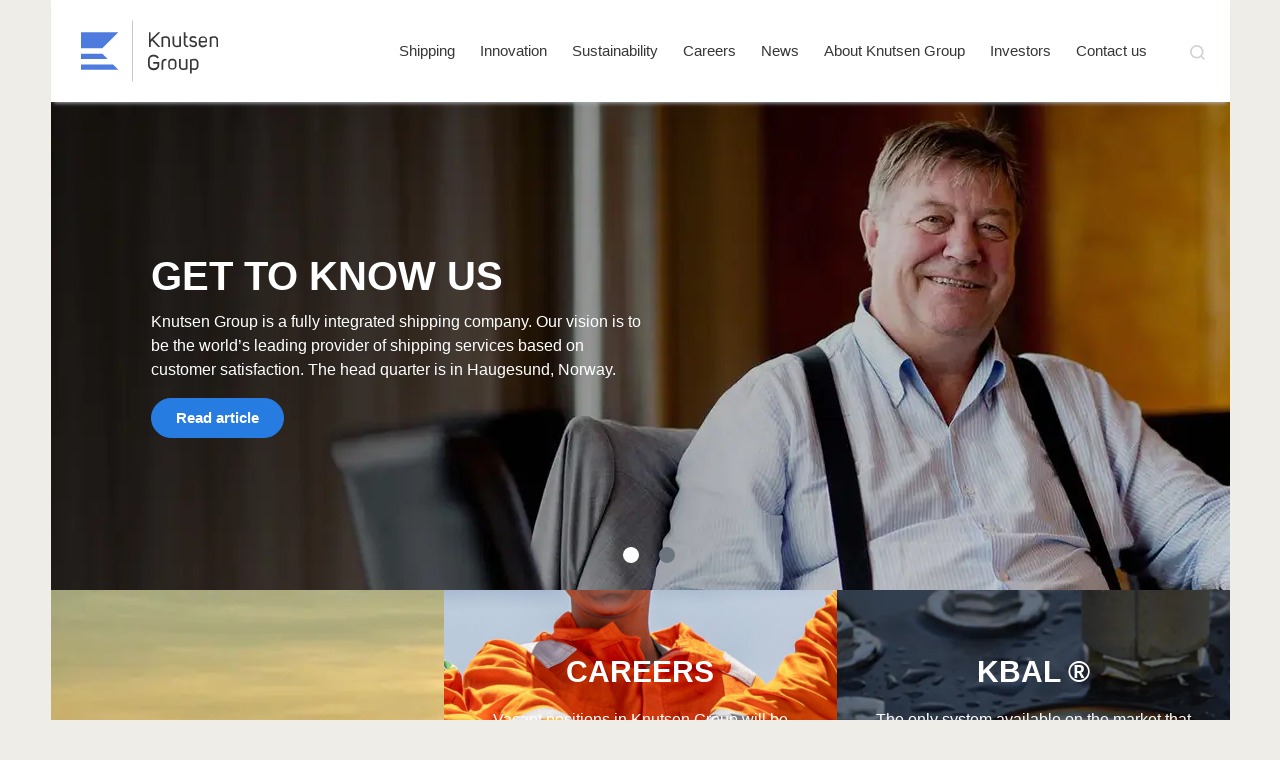

--- FILE ---
content_type: text/html; charset=UTF-8
request_url: https://knutsenoas.com/
body_size: 7600
content:





<!DOCTYPE html>
<!--[if lt IE 7]><html class="no-js oldie ie6"><![endif]-->
<!--[if IE 7]><html class="no-js oldie ie7"><![endif]-->
<!--[if IE 8]><html class="no-js oldie ie8"><![endif]-->
<!--[if IE 9]><html class="no-js ie9"><![endif]-->
<!--[if gt IE 9]><!--><html class="no-js"><!--<![endif]-->
<head>
    <meta charset="UTF-8" />
    <meta http-equiv="X-UA-Compatible" content="IE=edge,chrome=1" />
    <title>Knutsen Group</title>

    
    <!--

                    `````````````````````                          `````````````````````
                 ````````````````````````````                  ````````````````````````````
              ``````````````````````````````````            ``````````````````````````````````
            ``````````````````````````````````````        ``````````````````````````````````````
          `````````````                `````````````    `````````````                `````````````
         ```````````                      ```````````  ```````````                      ```````````
        `````````                            ```````````````````                           ``````````
       `````````                              ````````````````                              ``````````
      ````````                                  `````````````                                 ````````
     ````````                                    ```````````                                   ````````
     ````````                                    ``````````                                    ````````
    ````````                                      ````````                                      ````````
    ````````                                      ````````                                      ````````
    ````````                                      ````````                                      ````````
    ````````                                      ````````                                      ````````
    ````````                                      ````````                                      ````````
     ````````                                    ``````````                                    ````````
     `````````                                  ````````````                                   ````````
      `````````                                ``````````````                                `````````
       `````````                              ````````````````                              `````````
        ``````````                          ````````````````````                          ``````````
         ```````````                      ```````````  ````````````                     ```````````
           `````````````              `````````````      `````````````              `````````````
             ````````````````````````````````````          ````````````````````````````````````
               ````````````````````````````````              ````````````````````````````````
                  ``````````````````````````                    ``````````````````````````
                       ````````````````                              `````````````````


   Utviklet av iDrift Web
   https://idriftweb.no

   -->
    <link rel="icon" sizes="32x32" href="https://knutsenoas.com/content/themes/knutsen/images/favicons/favicon-32x32.png?id=v1"><link rel="icon" sizes="32x32" href="https://knutsenoas.com/content/themes/knutsen/images/favicons/favicon-32x32.png?id=v1"><link rel="apple-touch-icon" sizes="180x180" href="https://knutsenoas.com/content/themes/knutsen/images/favicons/apple-touch-icon.png?id=v1"><link rel="manifest" href="https://knutsenoas.com/content/themes/knutsen/images/favicons/site.webmanifest?id=v1"><link rel="mask-icon" href="https://knutsenoas.com/content/themes/knutsen/images/favicons/safari-pinned-tag.svg?id=v1"><meta name="msapplication-TileColor" content="#4D7CDE"><meta name="theme-color" content="#4D7CDE">
    <meta name="viewport" content="width=device-width,initial-scale=1.0" />

        <meta name='robots' content='index, follow, max-image-preview:large, max-snippet:-1, max-video-preview:-1' />
	<style>img:is([sizes="auto" i], [sizes^="auto," i]) { contain-intrinsic-size: 3000px 1500px }</style>
	
	
	<meta name="description" content="Knutsen Group is a fully integrated shipping company. Our vision is to be the world’s leading provider of shipping services based on customer satisfaction. The headquarter is in Haugesund, Norway." />
	<link rel="canonical" href="https://knutsenoas.com/" />
	<meta property="og:locale" content="en_US" />
	<meta property="og:type" content="website" />
	<meta property="og:title" content="Welcome to Knutsen Group" />
	<meta property="og:description" content="Knutsen Group is a fully integrated shipping company. Our vision is to be the world’s leading provider of shipping services based on customer satisfaction. The head quarter is in Haugesund, Norway." />
	<meta property="og:url" content="https://knutsenoas.com/" />
	<meta property="og:site_name" content="Knutsen Group" />
	<meta property="article:publisher" content="https://www.facebook.com/knutsengroup/" />
	<meta property="article:modified_time" content="2024-01-11T13:18:15+00:00" />
	<meta property="og:image" content="https://knutsenoas.com/content/uploads/2019/04/knutsen-group-facebook-1200x628.png" />
	<meta name="twitter:card" content="summary_large_image" />
	<meta name="twitter:title" content="Welcome to Knutsen Group" />
	<meta name="twitter:description" content="Knutsen Group is a fully integrated shipping company. Our vision is to be the world’s leading provider of shipping services based on customer satisfaction. The head quarter is in Haugesund, Norway." />
	<meta name="twitter:image" content="https://knutsenoas.com/content/uploads/2019/04/knutsen-group-facebook-1200x628.png" />
	<script type="application/ld+json" class="yoast-schema-graph">{"@context":"https://schema.org","@graph":[{"@type":"WebPage","@id":"https://knutsenoas.com/","url":"https://knutsenoas.com/","name":"Knutsen Group","isPartOf":{"@id":"https://knutsenoas.com/#website"},"about":{"@id":"https://knutsenoas.com/#organization"},"datePublished":"2018-04-10T11:47:35+00:00","dateModified":"2024-01-11T13:18:15+00:00","description":"Knutsen Group is a fully integrated shipping company. Our vision is to be the world’s leading provider of shipping services based on customer satisfaction. The headquarter is in Haugesund, Norway.","breadcrumb":{"@id":"https://knutsenoas.com/#breadcrumb"},"inLanguage":"en-US","potentialAction":[{"@type":"ReadAction","target":["https://knutsenoas.com/"]}]},{"@type":"BreadcrumbList","@id":"https://knutsenoas.com/#breadcrumb","itemListElement":[{"@type":"ListItem","position":1,"name":"Home"}]},{"@type":"WebSite","@id":"https://knutsenoas.com/#website","url":"https://knutsenoas.com/","name":"Knutsen O.A.S Shipping AS","description":"","publisher":{"@id":"https://knutsenoas.com/#organization"},"alternateName":"Knutsen Group","potentialAction":[{"@type":"SearchAction","target":{"@type":"EntryPoint","urlTemplate":"https://knutsenoas.com/?s={search_term_string}"},"query-input":{"@type":"PropertyValueSpecification","valueRequired":true,"valueName":"search_term_string"}}],"inLanguage":"en-US"},{"@type":"Organization","@id":"https://knutsenoas.com/#organization","name":"Knutsen O.A.S Shipping","alternateName":"Knutsen Group","url":"https://knutsenoas.com/","logo":{"@type":"ImageObject","inLanguage":"en-US","@id":"https://knutsenoas.com/#/schema/logo/image/","url":"","contentUrl":"","caption":"Knutsen O.A.S Shipping"},"image":{"@id":"https://knutsenoas.com/#/schema/logo/image/"},"sameAs":["https://www.facebook.com/knutsengroup/","https://linkedin.com/company/knutsen-group"]}]}</script>
	


<link rel='dns-prefetch' href='//www.googletagmanager.com' />
<link rel='stylesheet' id='wp-block-library-css' href='https://knutsenoas.com/wordpress/wp-includes/css/dist/block-library/style.min.css?ver=6.8.3' type='text/css' media='all' />
<style id='classic-theme-styles-inline-css' type='text/css'>
/*! This file is auto-generated */
.wp-block-button__link{color:#fff;background-color:#32373c;border-radius:9999px;box-shadow:none;text-decoration:none;padding:calc(.667em + 2px) calc(1.333em + 2px);font-size:1.125em}.wp-block-file__button{background:#32373c;color:#fff;text-decoration:none}
</style>
<style id='global-styles-inline-css' type='text/css'>
:root{--wp--preset--aspect-ratio--square: 1;--wp--preset--aspect-ratio--4-3: 4/3;--wp--preset--aspect-ratio--3-4: 3/4;--wp--preset--aspect-ratio--3-2: 3/2;--wp--preset--aspect-ratio--2-3: 2/3;--wp--preset--aspect-ratio--16-9: 16/9;--wp--preset--aspect-ratio--9-16: 9/16;--wp--preset--color--black: #000000;--wp--preset--color--cyan-bluish-gray: #abb8c3;--wp--preset--color--white: #ffffff;--wp--preset--color--pale-pink: #f78da7;--wp--preset--color--vivid-red: #cf2e2e;--wp--preset--color--luminous-vivid-orange: #ff6900;--wp--preset--color--luminous-vivid-amber: #fcb900;--wp--preset--color--light-green-cyan: #7bdcb5;--wp--preset--color--vivid-green-cyan: #00d084;--wp--preset--color--pale-cyan-blue: #8ed1fc;--wp--preset--color--vivid-cyan-blue: #0693e3;--wp--preset--color--vivid-purple: #9b51e0;--wp--preset--gradient--vivid-cyan-blue-to-vivid-purple: linear-gradient(135deg,rgba(6,147,227,1) 0%,rgb(155,81,224) 100%);--wp--preset--gradient--light-green-cyan-to-vivid-green-cyan: linear-gradient(135deg,rgb(122,220,180) 0%,rgb(0,208,130) 100%);--wp--preset--gradient--luminous-vivid-amber-to-luminous-vivid-orange: linear-gradient(135deg,rgba(252,185,0,1) 0%,rgba(255,105,0,1) 100%);--wp--preset--gradient--luminous-vivid-orange-to-vivid-red: linear-gradient(135deg,rgba(255,105,0,1) 0%,rgb(207,46,46) 100%);--wp--preset--gradient--very-light-gray-to-cyan-bluish-gray: linear-gradient(135deg,rgb(238,238,238) 0%,rgb(169,184,195) 100%);--wp--preset--gradient--cool-to-warm-spectrum: linear-gradient(135deg,rgb(74,234,220) 0%,rgb(151,120,209) 20%,rgb(207,42,186) 40%,rgb(238,44,130) 60%,rgb(251,105,98) 80%,rgb(254,248,76) 100%);--wp--preset--gradient--blush-light-purple: linear-gradient(135deg,rgb(255,206,236) 0%,rgb(152,150,240) 100%);--wp--preset--gradient--blush-bordeaux: linear-gradient(135deg,rgb(254,205,165) 0%,rgb(254,45,45) 50%,rgb(107,0,62) 100%);--wp--preset--gradient--luminous-dusk: linear-gradient(135deg,rgb(255,203,112) 0%,rgb(199,81,192) 50%,rgb(65,88,208) 100%);--wp--preset--gradient--pale-ocean: linear-gradient(135deg,rgb(255,245,203) 0%,rgb(182,227,212) 50%,rgb(51,167,181) 100%);--wp--preset--gradient--electric-grass: linear-gradient(135deg,rgb(202,248,128) 0%,rgb(113,206,126) 100%);--wp--preset--gradient--midnight: linear-gradient(135deg,rgb(2,3,129) 0%,rgb(40,116,252) 100%);--wp--preset--font-size--small: 13px;--wp--preset--font-size--medium: 20px;--wp--preset--font-size--large: 36px;--wp--preset--font-size--x-large: 42px;--wp--preset--spacing--20: 0.44rem;--wp--preset--spacing--30: 0.67rem;--wp--preset--spacing--40: 1rem;--wp--preset--spacing--50: 1.5rem;--wp--preset--spacing--60: 2.25rem;--wp--preset--spacing--70: 3.38rem;--wp--preset--spacing--80: 5.06rem;--wp--preset--shadow--natural: 6px 6px 9px rgba(0, 0, 0, 0.2);--wp--preset--shadow--deep: 12px 12px 50px rgba(0, 0, 0, 0.4);--wp--preset--shadow--sharp: 6px 6px 0px rgba(0, 0, 0, 0.2);--wp--preset--shadow--outlined: 6px 6px 0px -3px rgba(255, 255, 255, 1), 6px 6px rgba(0, 0, 0, 1);--wp--preset--shadow--crisp: 6px 6px 0px rgba(0, 0, 0, 1);}:where(.is-layout-flex){gap: 0.5em;}:where(.is-layout-grid){gap: 0.5em;}body .is-layout-flex{display: flex;}.is-layout-flex{flex-wrap: wrap;align-items: center;}.is-layout-flex > :is(*, div){margin: 0;}body .is-layout-grid{display: grid;}.is-layout-grid > :is(*, div){margin: 0;}:where(.wp-block-columns.is-layout-flex){gap: 2em;}:where(.wp-block-columns.is-layout-grid){gap: 2em;}:where(.wp-block-post-template.is-layout-flex){gap: 1.25em;}:where(.wp-block-post-template.is-layout-grid){gap: 1.25em;}.has-black-color{color: var(--wp--preset--color--black) !important;}.has-cyan-bluish-gray-color{color: var(--wp--preset--color--cyan-bluish-gray) !important;}.has-white-color{color: var(--wp--preset--color--white) !important;}.has-pale-pink-color{color: var(--wp--preset--color--pale-pink) !important;}.has-vivid-red-color{color: var(--wp--preset--color--vivid-red) !important;}.has-luminous-vivid-orange-color{color: var(--wp--preset--color--luminous-vivid-orange) !important;}.has-luminous-vivid-amber-color{color: var(--wp--preset--color--luminous-vivid-amber) !important;}.has-light-green-cyan-color{color: var(--wp--preset--color--light-green-cyan) !important;}.has-vivid-green-cyan-color{color: var(--wp--preset--color--vivid-green-cyan) !important;}.has-pale-cyan-blue-color{color: var(--wp--preset--color--pale-cyan-blue) !important;}.has-vivid-cyan-blue-color{color: var(--wp--preset--color--vivid-cyan-blue) !important;}.has-vivid-purple-color{color: var(--wp--preset--color--vivid-purple) !important;}.has-black-background-color{background-color: var(--wp--preset--color--black) !important;}.has-cyan-bluish-gray-background-color{background-color: var(--wp--preset--color--cyan-bluish-gray) !important;}.has-white-background-color{background-color: var(--wp--preset--color--white) !important;}.has-pale-pink-background-color{background-color: var(--wp--preset--color--pale-pink) !important;}.has-vivid-red-background-color{background-color: var(--wp--preset--color--vivid-red) !important;}.has-luminous-vivid-orange-background-color{background-color: var(--wp--preset--color--luminous-vivid-orange) !important;}.has-luminous-vivid-amber-background-color{background-color: var(--wp--preset--color--luminous-vivid-amber) !important;}.has-light-green-cyan-background-color{background-color: var(--wp--preset--color--light-green-cyan) !important;}.has-vivid-green-cyan-background-color{background-color: var(--wp--preset--color--vivid-green-cyan) !important;}.has-pale-cyan-blue-background-color{background-color: var(--wp--preset--color--pale-cyan-blue) !important;}.has-vivid-cyan-blue-background-color{background-color: var(--wp--preset--color--vivid-cyan-blue) !important;}.has-vivid-purple-background-color{background-color: var(--wp--preset--color--vivid-purple) !important;}.has-black-border-color{border-color: var(--wp--preset--color--black) !important;}.has-cyan-bluish-gray-border-color{border-color: var(--wp--preset--color--cyan-bluish-gray) !important;}.has-white-border-color{border-color: var(--wp--preset--color--white) !important;}.has-pale-pink-border-color{border-color: var(--wp--preset--color--pale-pink) !important;}.has-vivid-red-border-color{border-color: var(--wp--preset--color--vivid-red) !important;}.has-luminous-vivid-orange-border-color{border-color: var(--wp--preset--color--luminous-vivid-orange) !important;}.has-luminous-vivid-amber-border-color{border-color: var(--wp--preset--color--luminous-vivid-amber) !important;}.has-light-green-cyan-border-color{border-color: var(--wp--preset--color--light-green-cyan) !important;}.has-vivid-green-cyan-border-color{border-color: var(--wp--preset--color--vivid-green-cyan) !important;}.has-pale-cyan-blue-border-color{border-color: var(--wp--preset--color--pale-cyan-blue) !important;}.has-vivid-cyan-blue-border-color{border-color: var(--wp--preset--color--vivid-cyan-blue) !important;}.has-vivid-purple-border-color{border-color: var(--wp--preset--color--vivid-purple) !important;}.has-vivid-cyan-blue-to-vivid-purple-gradient-background{background: var(--wp--preset--gradient--vivid-cyan-blue-to-vivid-purple) !important;}.has-light-green-cyan-to-vivid-green-cyan-gradient-background{background: var(--wp--preset--gradient--light-green-cyan-to-vivid-green-cyan) !important;}.has-luminous-vivid-amber-to-luminous-vivid-orange-gradient-background{background: var(--wp--preset--gradient--luminous-vivid-amber-to-luminous-vivid-orange) !important;}.has-luminous-vivid-orange-to-vivid-red-gradient-background{background: var(--wp--preset--gradient--luminous-vivid-orange-to-vivid-red) !important;}.has-very-light-gray-to-cyan-bluish-gray-gradient-background{background: var(--wp--preset--gradient--very-light-gray-to-cyan-bluish-gray) !important;}.has-cool-to-warm-spectrum-gradient-background{background: var(--wp--preset--gradient--cool-to-warm-spectrum) !important;}.has-blush-light-purple-gradient-background{background: var(--wp--preset--gradient--blush-light-purple) !important;}.has-blush-bordeaux-gradient-background{background: var(--wp--preset--gradient--blush-bordeaux) !important;}.has-luminous-dusk-gradient-background{background: var(--wp--preset--gradient--luminous-dusk) !important;}.has-pale-ocean-gradient-background{background: var(--wp--preset--gradient--pale-ocean) !important;}.has-electric-grass-gradient-background{background: var(--wp--preset--gradient--electric-grass) !important;}.has-midnight-gradient-background{background: var(--wp--preset--gradient--midnight) !important;}.has-small-font-size{font-size: var(--wp--preset--font-size--small) !important;}.has-medium-font-size{font-size: var(--wp--preset--font-size--medium) !important;}.has-large-font-size{font-size: var(--wp--preset--font-size--large) !important;}.has-x-large-font-size{font-size: var(--wp--preset--font-size--x-large) !important;}
:where(.wp-block-post-template.is-layout-flex){gap: 1.25em;}:where(.wp-block-post-template.is-layout-grid){gap: 1.25em;}
:where(.wp-block-columns.is-layout-flex){gap: 2em;}:where(.wp-block-columns.is-layout-grid){gap: 2em;}
:root :where(.wp-block-pullquote){font-size: 1.5em;line-height: 1.6;}
</style>
<link rel='stylesheet' id='knutsen-css' href='https://knutsenoas.com/content/themes/knutsen/css/theme.css?ver=1.0.3' type='text/css' media='all' />

<!-- Google tag (gtag.js) snippet added by Site Kit -->
<!-- Google Analytics snippet added by Site Kit -->
<script type="text/javascript" src="https://www.googletagmanager.com/gtag/js?id=GT-5TCSWNN" id="google_gtagjs-js" async></script>
<script type="text/javascript" id="google_gtagjs-js-after">
/* <![CDATA[ */
window.dataLayer = window.dataLayer || [];function gtag(){dataLayer.push(arguments);}
gtag("set","linker",{"domains":["knutsenoas.com"]});
gtag("js", new Date());
gtag("set", "developer_id.dZTNiMT", true);
gtag("config", "GT-5TCSWNN");
/* ]]> */
</script>
<link rel="https://api.w.org/" href="https://knutsenoas.com/wp-json/" /><link rel="alternate" title="JSON" type="application/json" href="https://knutsenoas.com/wp-json/wp/v2/pages/18" /><link rel='shortlink' href='https://knutsenoas.com/' />
<link rel="alternate" title="oEmbed (JSON)" type="application/json+oembed" href="https://knutsenoas.com/wp-json/oembed/1.0/embed?url=https%3A%2F%2Fknutsenoas.com%2F" />
<link rel="alternate" title="oEmbed (XML)" type="text/xml+oembed" href="https://knutsenoas.com/wp-json/oembed/1.0/embed?url=https%3A%2F%2Fknutsenoas.com%2F&#038;format=xml" />

<script>
  (function(i,s,o,g,r,a,m){i['GoogleAnalyticsObject']=r;i[r]=i[r]||function(){
  (i[r].q=i[r].q||[]).push(arguments)},i[r].l=1*new Date();a=s.createElement(o),
  m=s.getElementsByTagName(o)[0];a.async=1;a.src=g;m.parentNode.insertBefore(a,m)
  })(window,document,'script','//www.google-analytics.com/analytics.js','ga');

  ga('create', 'G-NLX8TG65RD', 'auto');
  ga('send',   'pageview');
  ga('set',    'anonymizeIp', true);
</script>
<meta name="generator" content="Site Kit by Google 1.171.0" />
<!-- Google Tag Manager snippet added by Site Kit -->
<script type="text/javascript">
/* <![CDATA[ */

			( function( w, d, s, l, i ) {
				w[l] = w[l] || [];
				w[l].push( {'gtm.start': new Date().getTime(), event: 'gtm.js'} );
				var f = d.getElementsByTagName( s )[0],
					j = d.createElement( s ), dl = l != 'dataLayer' ? '&l=' + l : '';
				j.async = true;
				j.src = 'https://www.googletagmanager.com/gtm.js?id=' + i + dl;
				f.parentNode.insertBefore( j, f );
			} )( window, document, 'script', 'dataLayer', 'GTM-PC4X553Q' );
			
/* ]]> */
</script>

<!-- End Google Tag Manager snippet added by Site Kit -->
    </head>

<body class="home wp-singular page-template page-template-template-frontpage page-template-template-frontpage-php page page-id-18 wp-theme-wp-template wp-child-theme-knutsen" contextmenu="idriftmenu">
        <!--[if lt IE 10]><p class=chromeframe>Your browser is very old and not secure! <a href="http://browsehappy.com/">Please upgrade to a different browser</a> to experience this site.</p><![endif]-->

    <div class="container wrapper--main">
	<header class="header d-print-none">
		<a href="https://knutsenoas.com" class="site-logo logo--header"></a>
		<nav id="header-nav" class="nav header__nav">
			<ul id="menu-main" class="menu"><li id="menu-item-111" class="menu-item menu-item-type-post_type menu-item-object-page menu-item-has-children menu-item-111"><a href="https://knutsenoas.com/shipping/">Shipping</a>
<ul class="sub-menu">
	<li id="menu-item-1065" class="menu-item menu-item-type-post_type menu-item-object-page menu-item-1065"><a href="https://knutsenoas.com/shipping/knutsen-nyk-offshore-tankers/">Knutsen NYK Offshore Tankers</a></li>
	<li id="menu-item-381" class="menu-item menu-item-type-post_type menu-item-object-page menu-item-381"><a href="https://knutsenoas.com/knutsen-lng/">Knutsen LNG</a></li>
	<li id="menu-item-1060" class="menu-item menu-item-type-post_type menu-item-object-page menu-item-1060"><a href="https://knutsenoas.com/shipping/knutsen-oas-shipping/">Knutsen OAS Shipping</a></li>
	<li id="menu-item-107" class="menu-item menu-item-type-post_type menu-item-object-page menu-item-107"><a href="https://knutsenoas.com/fleet/">Fleet</a></li>
	<li id="menu-item-631" class="menu-item menu-item-type-post_type menu-item-object-page menu-item-631"><a href="https://knutsenoas.com/new-buildings/">Newbuildings</a></li>
	<li id="menu-item-667" class="menu-item menu-item-type-custom menu-item-object-custom menu-item-667"><a target="_blank" href="http://www.knotoffshorepartners.com/home/default.aspx">KNOT Offshore Partners LP</a></li>
</ul>
</li>
<li id="menu-item-156" class="menu-item menu-item-type-post_type menu-item-object-page menu-item-has-children menu-item-156"><a href="https://knutsenoas.com/innovation/">Innovation</a>
<ul class="sub-menu">
	<li id="menu-item-401" class="menu-item menu-item-type-post_type menu-item-object-page menu-item-401"><a href="https://knutsenoas.com/innovation/ballast-water-treatment-kbal-2/">Ballast Water Treatment (KBAL®)</a></li>
	<li id="menu-item-399" class="menu-item menu-item-type-post_type menu-item-object-page menu-item-399"><a href="https://knutsenoas.com/innovation/voc-technology-kvoc/">VOC Technology (KVOC)</a></li>
	<li id="menu-item-398" class="menu-item menu-item-type-post_type menu-item-object-page menu-item-398"><a href="https://knutsenoas.com/innovation/compressed-gas-technology/">Compressed gas technology (PNG®)</a></li>
	<li id="menu-item-1385" class="menu-item menu-item-type-post_type menu-item-object-page menu-item-1385"><a href="https://knutsenoas.com/innovation/knutsen/">Knutsen NYK Carbon Carriers</a></li>
	<li id="menu-item-397" class="menu-item menu-item-type-post_type menu-item-object-page menu-item-397"><a href="https://knutsenoas.com/innovation/offshore-subsea-solutions/">Subsea Solutions</a></li>
</ul>
</li>
<li id="menu-item-1734" class="menu-item menu-item-type-post_type menu-item-object-page menu-item-1734"><a href="https://knutsenoas.com/sustainability/">Sustainability</a></li>
<li id="menu-item-356" class="menu-item menu-item-type-post_type menu-item-object-page menu-item-356"><a href="https://knutsenoas.com/vacancies/">Careers</a></li>
<li id="menu-item-242" class="menu-item menu-item-type-post_type menu-item-object-page menu-item-242"><a href="https://knutsenoas.com/news/">News</a></li>
<li id="menu-item-1068" class="menu-item menu-item-type-post_type menu-item-object-page menu-item-1068"><a href="https://knutsenoas.com/about/">About Knutsen Group</a></li>
<li id="menu-item-3351" class="menu-item menu-item-type-post_type menu-item-object-page menu-item-has-children menu-item-3351"><a href="https://knutsenoas.com/investors/">Investors</a>
<ul class="sub-menu">
	<li id="menu-item-3363" class="menu-item menu-item-type-custom menu-item-object-custom menu-item-3363"><a href="https://knutsenoas.com/news/category/product-chemical-parcel-tankers/">News</a></li>
	<li id="menu-item-3354" class="menu-item menu-item-type-post_type menu-item-object-page menu-item-3354"><a href="https://knutsenoas.com/quarterly-reports/">Quarterly Reports</a></li>
	<li id="menu-item-3360" class="menu-item menu-item-type-post_type menu-item-object-page menu-item-3360"><a href="https://knutsenoas.com/presentations/">Presentations</a></li>
	<li id="menu-item-3357" class="menu-item menu-item-type-post_type menu-item-object-page menu-item-3357"><a href="https://knutsenoas.com/annual-reports/">Annual Reports</a></li>
	<li id="menu-item-3489" class="menu-item menu-item-type-post_type menu-item-object-page menu-item-3489"><a href="https://knutsenoas.com/information-request/">Information Request</a></li>
</ul>
</li>
<li id="menu-item-75" class="menu-item menu-item-type-post_type menu-item-object-page menu-item-75"><a href="https://knutsenoas.com/contact-us/">Contact us</a></li>
</ul>
			<div class="nav-mobile-toggle">
				<span class="line"></span>
				<span class="line"></span>
				<span class="line"></span>
				<p class="nav-mobile-toggle__text">MENU</p>
			</div>

			

			<i id="search-icon" class="kg-magny search-icon"></i>
		</nav>

	</header>
	<div class="nav-mobile">
		<ul id="menu-main-1" class="menu"><li class="menu-item menu-item-type-post_type menu-item-object-page menu-item-has-children menu-item-111"><a href="https://knutsenoas.com/shipping/">Shipping</a>
<ul class="sub-menu">
	<li class="menu-item menu-item-type-post_type menu-item-object-page menu-item-1065"><a href="https://knutsenoas.com/shipping/knutsen-nyk-offshore-tankers/">Knutsen NYK Offshore Tankers</a></li>
	<li class="menu-item menu-item-type-post_type menu-item-object-page menu-item-381"><a href="https://knutsenoas.com/knutsen-lng/">Knutsen LNG</a></li>
	<li class="menu-item menu-item-type-post_type menu-item-object-page menu-item-1060"><a href="https://knutsenoas.com/shipping/knutsen-oas-shipping/">Knutsen OAS Shipping</a></li>
	<li class="menu-item menu-item-type-post_type menu-item-object-page menu-item-107"><a href="https://knutsenoas.com/fleet/">Fleet</a></li>
	<li class="menu-item menu-item-type-post_type menu-item-object-page menu-item-631"><a href="https://knutsenoas.com/new-buildings/">Newbuildings</a></li>
	<li class="menu-item menu-item-type-custom menu-item-object-custom menu-item-667"><a target="_blank" href="http://www.knotoffshorepartners.com/home/default.aspx">KNOT Offshore Partners LP</a></li>
</ul>
</li>
<li class="menu-item menu-item-type-post_type menu-item-object-page menu-item-has-children menu-item-156"><a href="https://knutsenoas.com/innovation/">Innovation</a>
<ul class="sub-menu">
	<li class="menu-item menu-item-type-post_type menu-item-object-page menu-item-401"><a href="https://knutsenoas.com/innovation/ballast-water-treatment-kbal-2/">Ballast Water Treatment (KBAL®)</a></li>
	<li class="menu-item menu-item-type-post_type menu-item-object-page menu-item-399"><a href="https://knutsenoas.com/innovation/voc-technology-kvoc/">VOC Technology (KVOC)</a></li>
	<li class="menu-item menu-item-type-post_type menu-item-object-page menu-item-398"><a href="https://knutsenoas.com/innovation/compressed-gas-technology/">Compressed gas technology (PNG®)</a></li>
	<li class="menu-item menu-item-type-post_type menu-item-object-page menu-item-1385"><a href="https://knutsenoas.com/innovation/knutsen/">Knutsen NYK Carbon Carriers</a></li>
	<li class="menu-item menu-item-type-post_type menu-item-object-page menu-item-397"><a href="https://knutsenoas.com/innovation/offshore-subsea-solutions/">Subsea Solutions</a></li>
</ul>
</li>
<li class="menu-item menu-item-type-post_type menu-item-object-page menu-item-1734"><a href="https://knutsenoas.com/sustainability/">Sustainability</a></li>
<li class="menu-item menu-item-type-post_type menu-item-object-page menu-item-356"><a href="https://knutsenoas.com/vacancies/">Careers</a></li>
<li class="menu-item menu-item-type-post_type menu-item-object-page menu-item-242"><a href="https://knutsenoas.com/news/">News</a></li>
<li class="menu-item menu-item-type-post_type menu-item-object-page menu-item-1068"><a href="https://knutsenoas.com/about/">About Knutsen Group</a></li>
<li class="menu-item menu-item-type-post_type menu-item-object-page menu-item-has-children menu-item-3351"><a href="https://knutsenoas.com/investors/">Investors</a>
<ul class="sub-menu">
	<li class="menu-item menu-item-type-custom menu-item-object-custom menu-item-3363"><a href="https://knutsenoas.com/news/category/product-chemical-parcel-tankers/">News</a></li>
	<li class="menu-item menu-item-type-post_type menu-item-object-page menu-item-3354"><a href="https://knutsenoas.com/quarterly-reports/">Quarterly Reports</a></li>
	<li class="menu-item menu-item-type-post_type menu-item-object-page menu-item-3360"><a href="https://knutsenoas.com/presentations/">Presentations</a></li>
	<li class="menu-item menu-item-type-post_type menu-item-object-page menu-item-3357"><a href="https://knutsenoas.com/annual-reports/">Annual Reports</a></li>
	<li class="menu-item menu-item-type-post_type menu-item-object-page menu-item-3489"><a href="https://knutsenoas.com/information-request/">Information Request</a></li>
</ul>
</li>
<li class="menu-item menu-item-type-post_type menu-item-object-page menu-item-75"><a href="https://knutsenoas.com/contact-us/">Contact us</a></li>
</ul>	</div>

	<div class="search-fullscreen">
		<div class="search-fullscreen__form">
			<form method="get" class="searchform" id="searchform" action="https://knutsenoas.com">
	<label for="search" class="searchform__label">Search in https://knutsenoas.com/</label>
		<input class="searchform__text" class="searchform__input" type="text" value="" name="s" id="s" placeholder="What are you looking for?" />
		<input type="submit" class="submit btn btn-primary" name="submit" value="Search" />
</form>		</div>
	</div>

	
<div class="frontpage">

	<div class="row m-0">

    
            <div class="frontpage__slider">
            <div class="flexslider">
                <ul class="slides">
                                                                                                            <li class="frontpage__slider__slide
                                                        " style="background: url('https://knutsenoas.com/content/uploads/2018/08/gettoknowus.jpg');">
                            <div class="frontpage__slider__slide-content">
                                <h3 class="slide-title">Get to know us</h3>
                                <p class="slide-content-p">Knutsen Group is a fully integrated shipping company. Our vision is to be the world’s leading provider of shipping services based on customer satisfaction. The head quarter is in Haugesund, Norway.</p>
                                <a class="btn btn-primary" href="https://knutsenoas.com/about/" >Read article</a>
                            </div>
                        </li>
                                                                    <li class="frontpage__slider__slide
                            slide-overlay slide-overlay--dark                            d-print-none" style="background: url('https://knutsenoas.com/content/uploads/2018/08/helloquence-51716-unsplash-2560x500.jpg');">
                            <div class="frontpage__slider__slide-content">
                                <h3 class="slide-title">DNV awards KNCCs "Approval in Principle" for PCO2® tank system for Liquified CO2 transport at ambient temperatures</h3>
                                <p class="slide-content-p">The award represents an important milestone in the technical and commercial development of KNCC enabling the company to provide a cost-effective, scalable and flexible offering across the CCS value chain</p>
                                <a class="btn btn-primary" href="https://knutsenoas.com/news/dnv-awards-knccs-approval-in-principle/" >Read article</a>
                            </div>
                        </li>
                                    </ul>
            </div>
        </div>
    
</div>

	<div class="row m-0 no-gutters frontpage__featured-pages">
	<div class="col-lg-4 d-flex">
		<div class="frontpage__featured-pages__page-wrapper frontpage__featured-pages__page-wrapper--primary">
			        
        <div class="d-flex frontpage__featured-pages__page-wrapper__page text-white-important"
                            style="background: url('https://knutsenoas.com/content/uploads/2019/03/img_header_shipping.jpg') no-repeat center center;"
                    >

            <h3 class="frontpage__featured-pages__page-wrapper__page__title">Shipping</h3>
            <p class="frontpage__featured-pages__page-wrapper__page__excerpt">We are a fully integrated shipping company, who do shipping operation, newbuilding supervision, chartering and project development in-house.</p>

            <a class="btn btn-primary" href="https://knutsenoas.com/shipping/">More info</a>
        </div>
        <a class="panel-link" href="https://knutsenoas.com/shipping/"></a>
            		</div>
	</div>

	<div class="col-lg-4">
		<div class="h-50">
			<div class="h-100 frontpage__featured-pages__page-wrapper frontpage__featured-pages__page-wrapper--beige">
				        
        <div class="d-flex frontpage__featured-pages__page-wrapper__page text-white-important"
                            style="background: url('https://knutsenoas.com/content/uploads/2025/08/Employes-2560x500.jpg') no-repeat center center;"
                    >

            <h3 class="frontpage__featured-pages__page-wrapper__page__title">Careers</h3>
            <p class="frontpage__featured-pages__page-wrapper__page__excerpt">Vacant positions in Knutsen Group will be advertised on our website, and include all the information you need.</p>

            <a class="btn btn-primary" href="https://knutsenoas.com/vacancies/">More info</a>
        </div>
        <a class="panel-link" href="https://knutsenoas.com/vacancies/"></a>
            			</div>
		</div>
		<div class="h-50">
			<div class="h-100 frontpage__featured-pages__page-wrapper frontpage__featured-pages__page-wrapper--secondary">
				        
        <div class="d-flex frontpage__featured-pages__page-wrapper__page "
                    >

            <h3 class="frontpage__featured-pages__page-wrapper__page__title">History</h3>
            <p class="frontpage__featured-pages__page-wrapper__page__excerpt">The Knutsen Group - more than 120 years of proud history.</p>

            <a class="btn btn-primary" href="https://knutsenoas.com/about-old/history/">More info</a>
        </div>
        <a class="panel-link" href="https://knutsenoas.com/about-old/history/"></a>
            			</div>
		</div>
	</div>

	<div class="col-lg-4 ">
		<div class="h-50">
			<div class="h-100 frontpage__featured-pages__page-wrapper frontpage__featured-pages__page-wrapper--secondary">
				        
        <div class="d-flex frontpage__featured-pages__page-wrapper__page text-white-important"
                            style="background: url('https://knutsenoas.com/content/uploads/2018/08/kbal-copy.jpg') no-repeat center center;"
                    >

            <h3 class="frontpage__featured-pages__page-wrapper__page__title">KBAL ®</h3>
            <p class="frontpage__featured-pages__page-wrapper__page__excerpt">The only system available on the market that neither uses any kind of chemicals nor any filters.</p>

            <a class="btn btn-primary" href="https://knutsenoas.com/innovation/ballast-water-treatment-kbal/">More info</a>
        </div>
        <a class="panel-link" href="https://knutsenoas.com/innovation/ballast-water-treatment-kbal/"></a>
            			</div>
		</div>
		<div class="h-50">
			<div class="h-100 frontpage__featured-pages__page-wrapper frontpage__featured-pages__page-wrapper--white">
				        
        <div class="d-flex frontpage__featured-pages__page-wrapper__page text-white-important"
                            style="background: url('https://knutsenoas.com/content/uploads/2022/06/g024-tender03-2135x500-1.jpg') no-repeat center center;"
                    >

            <h3 class="frontpage__featured-pages__page-wrapper__page__title">LNG/c Haugesund Knutsen</h3>
            <p class="frontpage__featured-pages__page-wrapper__page__excerpt">Get involved in G024 Haugesund Knutsen. Submit your quotation.</p>

            <a class="btn btn-primary" href="https://knutsenoas.com/lng-c-haugesund-knutsen/">More info</a>
        </div>
        <a class="panel-link" href="https://knutsenoas.com/lng-c-haugesund-knutsen/"></a>
            			</div>
		</div>
	</div>
</div>
	<div class="row m-0" style="display:none;">
	
	<div class="stock-container">
		<h3 class="stock-container__shareprice">SHARE PRICE</h3>

		<span class="stock-container__line"></span>

		<h3 class="font-weight-bold">NYSE: </h3>
		<h3 class="font-weight-bold"></h3>

		<h3 class="stock-container__stock-open">$</h3>
				<h3 class="stock-container__stock-differential">0.00</h3>
	</div>
</div>

	
	
</div>


	</div>
<footer class="footer d-print-none" id="footer">
	</footer>		<script type="speculationrules">
{"prefetch":[{"source":"document","where":{"and":[{"href_matches":"\/*"},{"not":{"href_matches":["\/wordpress\/wp-*.php","\/wordpress\/wp-admin\/*","\/content\/uploads\/*","\/content\/*","\/content\/plugins\/*","\/content\/themes\/knutsen\/*","\/content\/themes\/wp-template\/*","\/*\\?(.+)"]}},{"not":{"selector_matches":"a[rel~=\"nofollow\"]"}},{"not":{"selector_matches":".no-prefetch, .no-prefetch a"}}]},"eagerness":"conservative"}]}
</script>
		<!-- Google Tag Manager (noscript) snippet added by Site Kit -->
		<noscript>
			<iframe src="https://www.googletagmanager.com/ns.html?id=GTM-PC4X553Q" height="0" width="0" style="display:none;visibility:hidden"></iframe>
		</noscript>
		<!-- End Google Tag Manager (noscript) snippet added by Site Kit -->
		<script type="text/javascript" src="https://knutsenoas.com/wordpress/wp-includes/js/jquery/jquery.min.js?ver=3.7.1" id="jquery-core-js"></script>
<script type="text/javascript" src="https://knutsenoas.com/node_modules/flexslider/jquery.flexslider.js" id="flexslider-js"></script>
<script type="text/javascript" src="https://knutsenoas.com/node_modules/bootstrap/dist/js/bootstrap.min.js" id="bootstrap-js"></script>
<script type="text/javascript" id="knutsen-js-extra">
/* <![CDATA[ */
var KnutsenGlobals = {"ajaxurl":"https:\/\/knutsenoas.com\/wordpress\/wp-admin\/admin-ajax.php"};
/* ]]> */
</script>
<script type="text/javascript" src="https://knutsenoas.com/content/themes/knutsen/js/dist/app.js?ver=1.0.2" id="knutsen-js"></script>
	</body>
</html>


--- FILE ---
content_type: image/svg+xml
request_url: https://knutsenoas.com/content/themes/knutsen/images/logo.svg
body_size: 1182
content:
<svg xmlns="http://www.w3.org/2000/svg" viewBox="0 0 63.55 28.26"><defs><style>.cls-1{fill:#373737;}.cls-2{fill:#4d7cde;}</style></defs><title>Asset 4</title><g id="Layer_2" data-name="Layer 2"><g id="Layer_1-2" data-name="Layer 1"><path class="cls-1" d="M32.26,5.43V8.88c1.16-1.14,2.33-2.32,3.5-3.45h1.08l-3.31,3.3,3.27,3.56H35.74L33,9.31l-.69.7v2.28h-.82V5.43Z"/><path class="cls-1" d="M37.34,7.68a6.3,6.3,0,0,1,2-.41,1.72,1.72,0,0,1,1.89,1.65v3.37h-.76V8.92c0-.62-.59-.91-1.13-.91a3.48,3.48,0,0,0-1.18.23v4h-.78Z"/><path class="cls-1" d="M46.4,12a5.63,5.63,0,0,1-2,.37,1.75,1.75,0,0,1-1.9-1.67V7.26h.77v3.47a1,1,0,0,0,1.13.92,3.58,3.58,0,0,0,1.18-.17V7.26h.78Z"/><path class="cls-1" d="M49.71,12.29a1.66,1.66,0,0,1-2.06-1.63V5.42h.77V7.27h1V8h-1v2.62a1,1,0,0,0,1.29,1Z"/><path class="cls-1" d="M50.68,10.94a1.64,1.64,0,0,0,1.43.7c.46,0,.94-.23.93-.75s-.54-.68-1-.76h0c-.82-.15-1.76-.4-1.76-1.48s1-1.45,1.82-1.45a2.15,2.15,0,0,1,1.51.6l-.5.59a1.35,1.35,0,0,0-1-.43c-.43,0-1,.13-1,.69s.69.65,1.13.73c.79.15,1.61.5,1.62,1.51s-.83,1.44-1.7,1.46a2.18,2.18,0,0,1-2-1Z"/><path class="cls-1" d="M55.44,10.74c0,.61.57.9,1.16.9A1.2,1.2,0,0,0,57.74,11l.7.35a2,2,0,0,1-1.84,1.1,1.76,1.76,0,0,1-2-1.66V8.84a2,2,0,0,1,3.87,0v1.35H55.44Zm1.16-2.8c-.59,0-1.17.29-1.16.9v.7h2.34V8.82C57.78,8.23,57.17,7.94,56.6,7.94Z"/><path class="cls-1" d="M59.7,7.68a6.3,6.3,0,0,1,2-.41,1.72,1.72,0,0,1,1.89,1.65v3.37h-.77V8.92A1,1,0,0,0,61.66,8a3.43,3.43,0,0,0-1.18.23v4H59.7Z"/><path class="cls-1" d="M31.11,18a2.33,2.33,0,0,1,2.6-2.14,2.62,2.62,0,0,1,2.42,1.4l-.73.35a1.87,1.87,0,0,0-1.71-.94c-.88,0-1.77.44-1.77,1.33v2.76c0,.92.9,1.35,1.79,1.35s1.8-.43,1.8-1.35v-.68h-2v-.81h2.83v1.49A2.33,2.33,0,0,1,33.71,23a2.32,2.32,0,0,1-2.6-2.18Z"/><path class="cls-1" d="M39.7,17.82v.79a1.68,1.68,0,0,0-.77,0,1,1,0,0,0-.77.87v3.39h-.78V19.46a1.64,1.64,0,0,1,1.44-1.63A2,2,0,0,1,39.7,17.82Z"/><path class="cls-1" d="M42.36,17.7a1.76,1.76,0,0,1,1.93,1.68v1.89a2,2,0,0,1-3.87,0V19.38A1.77,1.77,0,0,1,42.36,17.7Zm-1.17,1.68v1.89c0,.63.61.91,1.17.91s1.16-.28,1.16-.91V19.38c0-.63-.61-.9-1.16-.9S41.19,18.75,41.19,19.38Z"/><path class="cls-1" d="M49.37,22.57a5.56,5.56,0,0,1-2,.37,1.75,1.75,0,0,1-1.9-1.67V17.82h.78v3.47a1,1,0,0,0,1.12.92A3.6,3.6,0,0,0,48.6,22V17.82h.77Z"/><path class="cls-1" d="M50.58,18.1a6.62,6.62,0,0,1,2-.36,1.74,1.74,0,0,1,1.92,1.67v1.85a1.78,1.78,0,0,1-1.95,1.68,2,2,0,0,1-1.16-.28V24.6h-.78ZM51.36,22a3.57,3.57,0,0,0,1.17.22c.58,0,1.16-.31,1.15-.91V19.39c0-.58-.56-.91-1.13-.91a4.67,4.67,0,0,0-1.19.11Z"/><rect class="cls-1" x="23.93" width="0.13" height="28.26"/><polygon class="cls-2" points="17.31 5.46 17.31 5.42 0 5.42 0 12.89 9.89 12.89 17.31 5.46"/><polygon class="cls-2" points="12.38 17.87 9.89 15.38 0 15.38 0 17.87 12.38 17.87"/><polygon class="cls-2" points="0 20.36 0 22.85 17.31 22.85 17.31 22.8 14.87 20.36 0 20.36"/></g></g></svg>

--- FILE ---
content_type: image/svg+xml
request_url: https://knutsenoas.com/content/themes/knutsen/images/icons/magny.svg
body_size: 246
content:
<svg xmlns="http://www.w3.org/2000/svg" viewBox="0 0 17.71 17.71"><defs><style>.cls-1{fill:none;stroke:#d2d2d2;stroke-miterlimit:10;stroke-width:2px;}</style></defs><title>Asset 3</title><g id="Layer_2" data-name="Layer 2"><g id="Layer_1-2" data-name="Layer 1"><circle class="cls-1" cx="8" cy="8" r="7"/><line class="cls-1" x1="13" y1="13" x2="17" y2="17"/></g></g></svg>